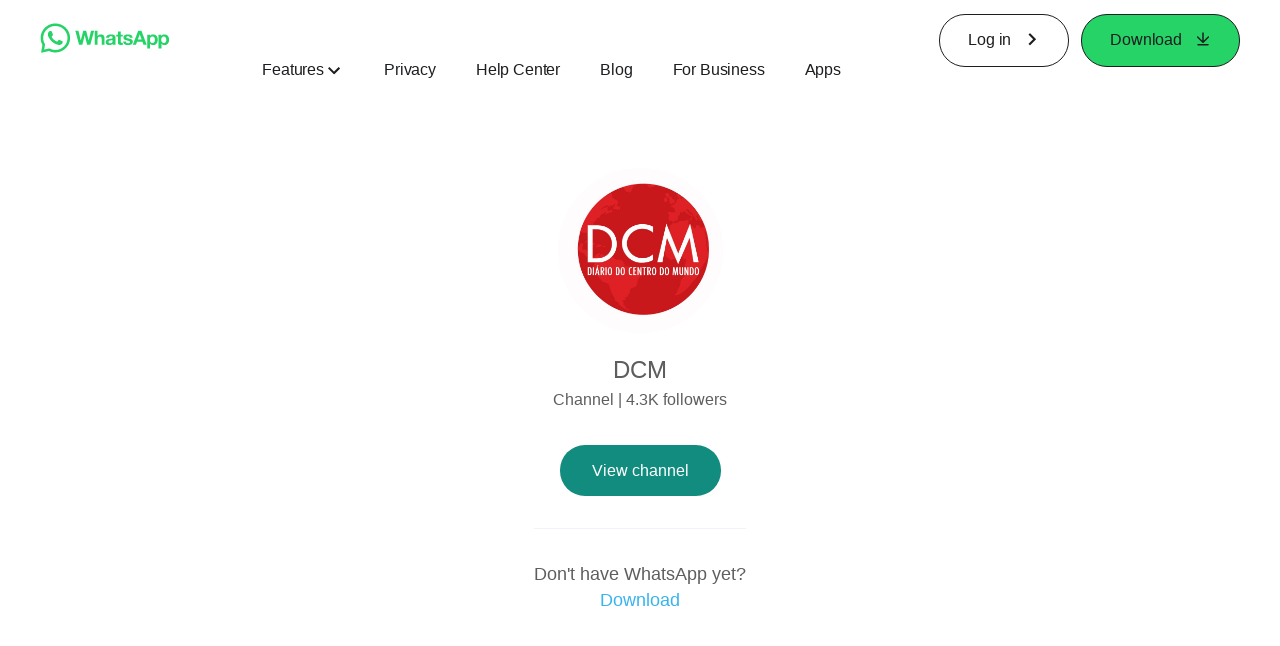

--- FILE ---
content_type: application/x-javascript; charset=utf-8
request_url: https://www.whatsapp.com/ajax/bz?__a=1&__ccg=UNKNOWN&__dyn=7xe6E5aQ1PyUbFp41twpUnwgU29zE6u7E3rw5ux609vCwjE1EE2Cw8G0um4o5-0me0sy0ny0RE2Jw8W1uw2oE17U2ZwrU1Xo1UU3jwea&__hs=20474.BP%3Awhatsapp_www_pkg.2.0...0&__hsi=7597723540732653034&__req=1&__rev=1032239554&__s=n7udph%3Afflz29%3Ay19d5m&__user=0&dpr=2&jazoest=21004&lsd=AdJTk2jsgec
body_size: -1781
content:
for (;;);{"__ar":1,"rid":"AXYQ8awYrdEsQIpQeeEJ4A9","payload":null,"lid":"7597723553412593026"}